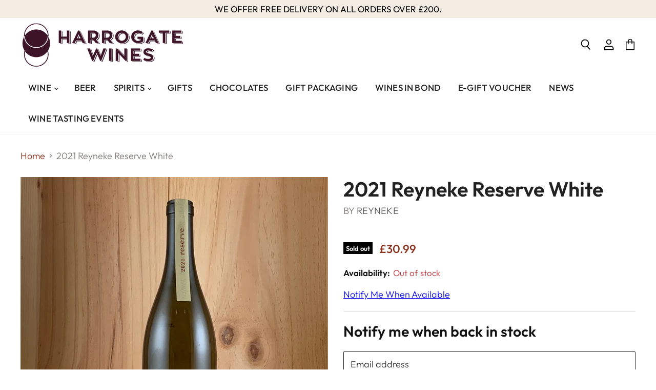

--- FILE ---
content_type: text/javascript; charset=utf-8
request_url: https://www.harrogatefinewinecompany.com/products/2021-reyneke-reserve-white.js
body_size: 691
content:
{"id":8148648034537,"title":"2021 Reyneke Reserve White","handle":"2021-reyneke-reserve-white","description":"\u003cp\u003e\u003cspan itemprop=\"description\"\u003eLayers of granny smith apple, quince, lime peel and a distinctive flintiness gives this wine a fresh and vibrant nose. The palate is structured and well balanced with great acidity. At the same time it is complex and layered with fruit and some floral notes which provide good texture and a lingering finish. \u003cbr\u003e\u003c\/span\u003e\u003c\/p\u003e\n\u003cp\u003e\u003cspan itemprop=\"description\"\u003eThese grapes come from specially selected sites within Reyneke's Sauvignon Blanc vineyards.\u003c\/span\u003e\u003c\/p\u003e","published_at":"2023-07-04T17:29:08+01:00","created_at":"2023-07-04T17:28:09+01:00","vendor":"Reyneke","type":"Wine","tags":["Country_South Africa","Grape_Sauvignon Blanc","Region_Stellenbosch","Size_750ml","Type_Organic","Type_White","Wine"],"price":3099,"price_min":3099,"price_max":3099,"available":false,"price_varies":false,"compare_at_price":null,"compare_at_price_min":0,"compare_at_price_max":0,"compare_at_price_varies":false,"variants":[{"id":45058810937577,"title":"Default Title","option1":"Default Title","option2":null,"option3":null,"sku":"","requires_shipping":true,"taxable":true,"featured_image":null,"available":false,"name":"2021 Reyneke Reserve White","public_title":null,"options":["Default Title"],"price":3099,"weight":0,"compare_at_price":null,"inventory_management":"shopify","barcode":"10937577","requires_selling_plan":false,"selling_plan_allocations":[]}],"images":["\/\/cdn.shopify.com\/s\/files\/1\/0490\/2354\/9604\/files\/image_0308f311-4306-45a9-9212-ba4fb2cce8ae.jpg?v=1689175135"],"featured_image":"\/\/cdn.shopify.com\/s\/files\/1\/0490\/2354\/9604\/files\/image_0308f311-4306-45a9-9212-ba4fb2cce8ae.jpg?v=1689175135","options":[{"name":"Title","position":1,"values":["Default Title"]}],"url":"\/products\/2021-reyneke-reserve-white","media":[{"alt":null,"id":33761147814121,"position":1,"preview_image":{"aspect_ratio":1.001,"height":1080,"width":1081,"src":"https:\/\/cdn.shopify.com\/s\/files\/1\/0490\/2354\/9604\/files\/image_0308f311-4306-45a9-9212-ba4fb2cce8ae.jpg?v=1689175135"},"aspect_ratio":1.001,"height":1080,"media_type":"image","src":"https:\/\/cdn.shopify.com\/s\/files\/1\/0490\/2354\/9604\/files\/image_0308f311-4306-45a9-9212-ba4fb2cce8ae.jpg?v=1689175135","width":1081}],"requires_selling_plan":false,"selling_plan_groups":[]}